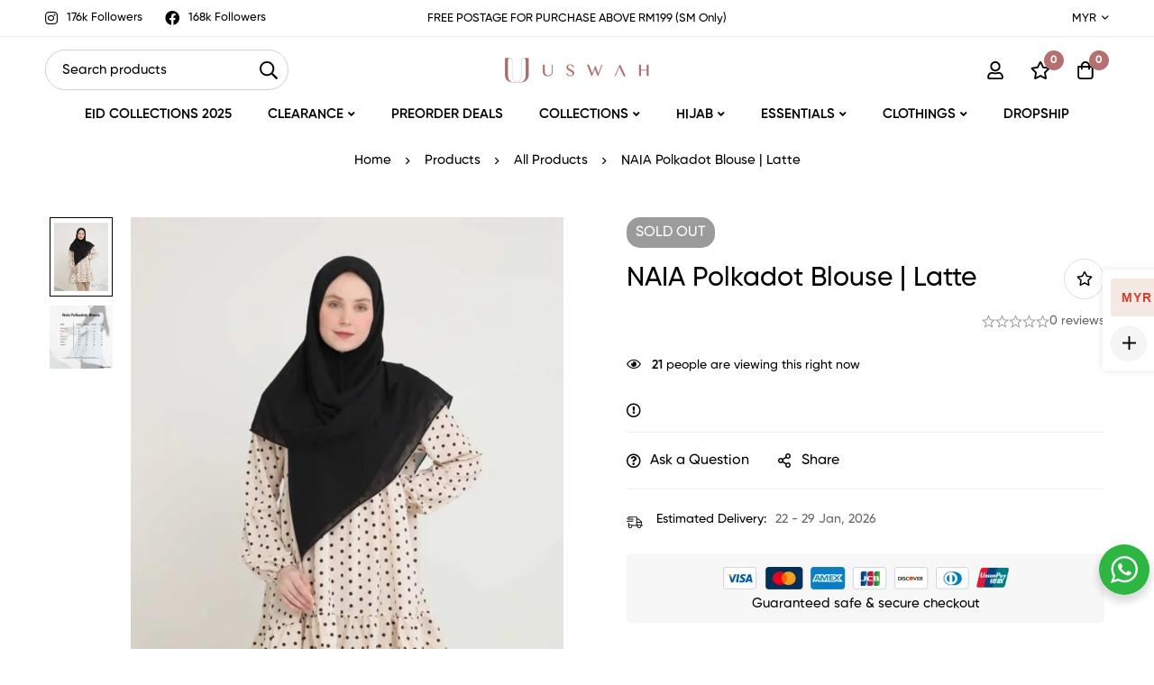

--- FILE ---
content_type: text/css
request_url: https://uswah.my/wp-content/themes/minimog/assets/css/wc/multi-currency.min.css?ver=3.9.9
body_size: 803
content:
@charset "UTF-8";.woocommerce-multi-currency.wmc-sidebar .wmc-list-currencies .wmc-sidebar-open:before{-moz-osx-font-smoothing:grayscale;-webkit-font-smoothing:antialiased;display:inline-block;font-style:normal;font-variant:normal;text-rendering:auto;line-height:1;font-family:"Font Awesome 5 Pro";font-weight:300}.woocommerce-multi-currency.wmc-sidebar{font-size:0;font-family:var(--minimog-typography-body-font-family)!important;overflow:unset;z-index:99998}.woocommerce-multi-currency.wmc-sidebar.wmc-right{right:-188px}.woocommerce-multi-currency.wmc-sidebar .wmc-title{display:none;font-family:var(--minimog-typography-body-font-family)!important;font-weight:var(--minimog-typography-body-font-weight);font-size:16px;text-transform:capitalize;padding:15px 10px 15px 19px;text-align:start;margin:0 -9px 15px -11px!important;background:#000 url(../../woocommerce/currency-title-bg.png) no-repeat 100% 0!important}.woocommerce-multi-currency.wmc-sidebar .wmc-currency{margin:0!important;width:100%!important;padding:0 10px;height:42px!important}.woocommerce-multi-currency.wmc-sidebar .wmc-currency+.wmc-currency{margin:10px 0 0!important}.woocommerce-multi-currency.wmc-sidebar .wmc-list-currencies .wmc-sidebar-open{margin:10px 0 0;-webkit-box-align:center;-webkit-align-items:center;-ms-flex-align:center;align-items:center;-webkit-box-pack:center;-webkit-justify-content:center;-ms-flex-pack:center;justify-content:center;font-size:20px;background:#f5f5f5;color:#000}.woocommerce-multi-currency.wmc-sidebar .wmc-list-currencies .wmc-sidebar-open:before{content:""!important}.woocommerce-multi-currency.wmc-sidebar.style-1 .wmc-list-currencies{background:#fff;box-shadow:0 0 10px rgba(0,0,0,.1);width:245px;padding:10px 9px;border-radius:3px 0 0 3px;font-size:var(--minimog-typography-body-font-size);overflow:hidden}.woocommerce-multi-currency.wmc-sidebar.style-1 .wmc-list-currencies .wmc-currency{display:-webkit-inline-box;display:-webkit-inline-flex;display:-ms-inline-flexbox;display:inline-flex;background:#f5f5f5!important;border-radius:3px}.woocommerce-multi-currency.wmc-sidebar.style-1 .wmc-list-currencies .wmc-currency span{font-size:14px;font-weight:700;text-transform:uppercase;width:auto!important;min-width:38px;text-align:start!important;line-height:42px!important;color:#000!important}.woocommerce-multi-currency.wmc-sidebar.style-1 .wmc-list-currencies .wmc-currency .wmc-currency-content-left{margin:0 5px 0 0}.woocommerce-multi-currency.wmc-sidebar.style-1 .wmc-list-currencies .wmc-currency a{display:-webkit-box;display:-webkit-flex;display:-ms-flexbox;display:flex;-webkit-box-align:center;-webkit-align-items:center;-ms-flex-align:center;align-items:center;-webkit-box-pack:start;-webkit-justify-content:flex-start;-ms-flex-pack:start;justify-content:flex-start;font-size:14px;font-weight:var(--minimog-typography-body-font-weight);text-transform:none;color:var(--minimog-color-text)!important;line-height:42px!important}.woocommerce-multi-currency.wmc-sidebar.style-1 .wmc-list-currencies .wmc-currency.wmc-active{background:#f6e8e3!important}.woocommerce-multi-currency.wmc-sidebar.style-1 .wmc-list-currencies .wmc-currency.wmc-active span{color:#d63e2f!important}.woocommerce-multi-currency.wmc-sidebar.style-1 .wmc-list-currencies .wmc-currency.wmc-active a,.woocommerce-multi-currency.wmc-sidebar.style-1 .wmc-list-currencies .wmc-currency:hover a{color:#000!important}.woocommerce-multi-currency.wmc-sidebar.style-1 .wmc-list-currencies .wmc-title{width:auto}.woocommerce-multi-currency.wmc-sidebar.style-1.wmc-hover .wmc-list-currencies{box-shadow:-10px 10px 26px rgba(0,0,0,.08);padding:0 9px 15px 11px;border-radius:15px 0 0 3px}.woocommerce-multi-currency.wmc-sidebar.style-1.wmc-hover.wmc-collapse .wmc-currency{display:-webkit-inline-box!important;display:-webkit-inline-flex!important;display:-ms-inline-flexbox!important;display:inline-flex!important}.woocommerce-multi-currency.wmc-sidebar.wmc-collapse .wmc-list-currencies .wmc-sidebar-open{display:-webkit-box;display:-webkit-flex;display:-ms-flexbox;display:flex}.elementor-editor-active .woocommerce-multi-currency.wmc-sidebar{display:none!important}@media screen and (max-width:768px){.woocommerce-multi-currency.wmc-sidebar.wmc-hover{cursor:url(../../images/cursor/light-close.png) 16 16,pointer;background:rgba(0,0,0,.5)}.woocommerce-multi-currency.wmc-sidebar.wmc-hover .wmc-list-currencies .wmc-sidebar-open,.woocommerce-multi-currency.wmc-sidebar .wmc-list-currencies .wmc-currency:not(.wmc-active){display:none}.woocommerce-multi-currency.wmc-sidebar.wmc-hover .wmc-list-currencies .wmc-currency{display:-webkit-inline-box!important;display:-webkit-inline-flex!important;display:-ms-inline-flexbox!important;display:inline-flex!important}.woocommerce-multi-currency.wmc-sidebar.wmc-hover.style-1 .wmc-list-currencies{border-radius:15px 15px 3px 3px}.woocommerce-multi-currency.wmc-sidebar.wmc-mobile-no-collapse .wmc-list-currencies .wmc-currency{display:-webkit-inline-box!important;display:-webkit-inline-flex!important;display:-ms-inline-flexbox!important;display:inline-flex!important}.woocommerce-multi-currency.wmc-sidebar.wmc-mobile-no-collapse .wmc-list-currencies .wmc-sidebar-open{display:none}.woocommerce-multi-currency.wmc-sidebar.style-1 .wmc-list-currencies{display:block}}

--- FILE ---
content_type: text/css
request_url: https://uswah.my/wp-content/uploads/elementor/css/post-359.css?ver=1768284193
body_size: 987
content:
.elementor-359 .elementor-element.elementor-element-2af43be3 > .elementor-container > .elementor-row{align-items:stretch;}.elementor-359 .elementor-element.elementor-element-2af43be3:not(.elementor-motion-effects-element-type-background), .elementor-359 .elementor-element.elementor-element-2af43be3 > .elementor-motion-effects-container > .elementor-motion-effects-layer{background-color:#F5F5F5;}.elementor-359 .elementor-element.elementor-element-2af43be3{transition:background 0.3s, border 0.3s, border-radius 0.3s, box-shadow 0.3s;}.elementor-359 .elementor-element.elementor-element-2af43be3 > .elementor-background-overlay{transition:background 0.3s, border-radius 0.3s, opacity 0.3s;}.elementor-359 .elementor-element.elementor-element-7fc89ba4 > .elementor-element-populated{border-style:solid;border-width:0px 1px 0px 0px;border-color:#DEDEDE;}body:not(.rtl) .elementor-359 .elementor-element.elementor-element-7fc89ba4 > .elementor-element-populated.elementor-element-populated{padding:60px 15px 42px 15px;}body.rtl .elementor-359 .elementor-element.elementor-element-7fc89ba4 > .elementor-element-populated.elementor-element-populated{padding:60px 15px 42px 15px;}.elementor-359 .elementor-element.elementor-element-5eb3fce7 > .elementor-widget-container{margin:8px 0px 18px 0px;}.elementor-359 .elementor-element.elementor-element-5eb3fce7 .tm-simple-link{width:300px;}.elementor-359 .elementor-element.elementor-element-5eb3fce7 .simple-link{line-height:1em;color:#666666;}.elementor-359 .elementor-element.elementor-element-5eb3fce7 .simple-link:before{background-color:#666666;}.elementor-359 .elementor-element.elementor-element-5eb3fce7 .simple-link:after{background-color:#666666;}.elementor-359 .elementor-element.elementor-element-261e11af .link{align-items:center;}.elementor-359 .elementor-element.elementor-element-261e11af .elementor-widget-container{display:flex;justify-content:flex-start;}.elementor-359 .elementor-element.elementor-element-261e11af.minimog-list-layout-block .item + .item, .elementor-359 .elementor-element.elementor-element-261e11af.minimog-list-layout-columns .item:nth-child(2) ~ .item{margin-top:0px;}.elementor-359 .elementor-element.elementor-element-261e11af.minimog-list-layout-inline .item{margin-bottom:0px;}.elementor-359 .elementor-element.elementor-element-261e11af .text{line-height:26px;color:#666666;}.elementor-359 .elementor-element.elementor-element-261e11af .text .stop-a{stop-color:#666666;}.elementor-359 .elementor-element.elementor-element-261e11af .text .stop-b{stop-color:#666666;}.elementor-359 .elementor-element.elementor-element-261e11af .link:hover .text{color:#000000;}.elementor-359 .elementor-element.elementor-element-261e11af .link:hover .text .stop-a{stop-color:#000000;}.elementor-359 .elementor-element.elementor-element-261e11af .link:hover .text .stop-b{stop-color:#000000;}.elementor-359 .elementor-element.elementor-element-6fd30b44 > .elementor-element-populated{border-style:solid;border-width:0px 1px 0px 0px;border-color:#DEDEDE;}body:not(.rtl) .elementor-359 .elementor-element.elementor-element-6fd30b44 > .elementor-element-populated.elementor-element-populated{padding:60px 15px 42px 15px;}body.rtl .elementor-359 .elementor-element.elementor-element-6fd30b44 > .elementor-element-populated.elementor-element-populated{padding:60px 15px 42px 15px;}.elementor-359 .elementor-element.elementor-element-4e49c8ec > .elementor-widget-container{margin:8px 0px 0px 0px;}.elementor-359 .elementor-element.elementor-element-4e49c8ec .link{align-items:center;}.elementor-359 .elementor-element.elementor-element-4e49c8ec .elementor-widget-container{display:flex;justify-content:flex-start;}.elementor-359 .elementor-element.elementor-element-4e49c8ec.minimog-list-layout-block .item + .item, .elementor-359 .elementor-element.elementor-element-4e49c8ec.minimog-list-layout-columns .item:nth-child(2) ~ .item{margin-top:0px;}.elementor-359 .elementor-element.elementor-element-4e49c8ec.minimog-list-layout-inline .item{margin-bottom:0px;}.elementor-359 .elementor-element.elementor-element-4e49c8ec .text{font-size:16px;line-height:30px;color:#666666;}.elementor-359 .elementor-element.elementor-element-4e49c8ec .text .stop-a{stop-color:#666666;}.elementor-359 .elementor-element.elementor-element-4e49c8ec .text .stop-b{stop-color:#666666;}.elementor-359 .elementor-element.elementor-element-4e49c8ec .link:hover .text{color:#000000;}.elementor-359 .elementor-element.elementor-element-4e49c8ec .link:hover .text .stop-a{stop-color:#000000;}.elementor-359 .elementor-element.elementor-element-4e49c8ec .link:hover .text .stop-b{stop-color:#000000;}.elementor-359 .elementor-element.elementor-element-283d3723 > .elementor-element-populated{border-style:solid;border-width:0px 1px 0px 0px;border-color:#DEDEDE;}body:not(.rtl) .elementor-359 .elementor-element.elementor-element-283d3723 > .elementor-element-populated.elementor-element-populated{padding:060px 15px 42px 15px;}body.rtl .elementor-359 .elementor-element.elementor-element-283d3723 > .elementor-element-populated.elementor-element-populated{padding:060px 15px 42px 15px;}.elementor-359 .elementor-element.elementor-element-9e94213 > .elementor-widget-container{margin:8px 0px 0px 0px;}.elementor-359 .elementor-element.elementor-element-9e94213 .link{align-items:center;}.elementor-359 .elementor-element.elementor-element-9e94213 .elementor-widget-container{display:flex;justify-content:flex-start;}.elementor-359 .elementor-element.elementor-element-9e94213.minimog-list-layout-block .item + .item, .elementor-359 .elementor-element.elementor-element-9e94213.minimog-list-layout-columns .item:nth-child(2) ~ .item{margin-top:0px;}.elementor-359 .elementor-element.elementor-element-9e94213.minimog-list-layout-inline .item{margin-bottom:0px;}.elementor-359 .elementor-element.elementor-element-9e94213 .text{font-size:16px;line-height:30px;color:#666666;}.elementor-359 .elementor-element.elementor-element-9e94213 .text .stop-a{stop-color:#666666;}.elementor-359 .elementor-element.elementor-element-9e94213 .text .stop-b{stop-color:#666666;}.elementor-359 .elementor-element.elementor-element-9e94213 .link:hover .text{color:#000000;}.elementor-359 .elementor-element.elementor-element-9e94213 .link:hover .text .stop-a{stop-color:#000000;}.elementor-359 .elementor-element.elementor-element-9e94213 .link:hover .text .stop-b{stop-color:#000000;}body:not(.rtl) .elementor-359 .elementor-element.elementor-element-34c526b1 > .elementor-element-populated.elementor-element-populated{padding:60px 15px 42px 15px;}body.rtl .elementor-359 .elementor-element.elementor-element-34c526b1 > .elementor-element-populated.elementor-element-populated{padding:60px 15px 42px 15px;}.elementor-359 .elementor-element.elementor-element-7fe676d4 > .elementor-widget-container{margin:8px 0px 17px 0px;}.elementor-359 .elementor-element.elementor-element-b29b717 .fluentform-widget-wrapper .ff-el-group .ff-btn-submit{background-color:#000000 !important;color:#ffffff !important;border-style:none;}.elementor-359 .elementor-element.elementor-element-3f9e5078 > .elementor-container > .elementor-row{align-items:center;}.elementor-359 .elementor-element.elementor-element-3f9e5078:not(.elementor-motion-effects-element-type-background), .elementor-359 .elementor-element.elementor-element-3f9e5078 > .elementor-motion-effects-container > .elementor-motion-effects-layer{background-color:#F5F5F5;}.elementor-359 .elementor-element.elementor-element-3f9e5078{border-style:solid;border-width:1px 0px 0px 0px;border-color:#DEDEDE;transition:background 0.3s, border 0.3s, border-radius 0.3s, box-shadow 0.3s;padding:22px 0px 22px 0px;}.elementor-359 .elementor-element.elementor-element-3f9e5078 > .elementor-background-overlay{transition:background 0.3s, border-radius 0.3s, opacity 0.3s;}.elementor-359 .elementor-element.elementor-element-49180b43{text-align:start;}.elementor-359 .elementor-element.elementor-element-790e84a8{text-align:center;}.elementor-359 .elementor-element.elementor-element-790e84a8 .heading-description{font-size:14px;text-transform:uppercase;letter-spacing:0.7px;color:#000000;}.elementor-359 .elementor-element.elementor-element-790e84a8 .heading-description .stop-a{stop-color:#000000;}.elementor-359 .elementor-element.elementor-element-790e84a8 .heading-description .stop-b{stop-color:#000000;}.elementor-bc-flex-widget .elementor-359 .elementor-element.elementor-element-5e9619af.elementor-column .elementor-widget-wrap{align-items:center;}.elementor-359 .elementor-element.elementor-element-5e9619af.elementor-column.elementor-element[data-element_type="column"] > .elementor-widget-wrap.elementor-element-populated{align-content:center;align-items:center;}.elementor-359 .elementor-element.elementor-element-3ccb22b3 .tm-social-networks.layout-inline .item{margin-bottom:0px;margin-left:22px;margin-right:22px;}.elementor-359 .elementor-element.elementor-element-3ccb22b3 .tm-social-networks.layout-list .item + .item{margin-top:0px;}.elementor-359 .elementor-element.elementor-element-3ccb22b3 .tm-social-networks.layout-two-columns .item:nth-child(2) ~ .item{margin-top:0px;}.elementor-359 .elementor-element.elementor-element-3ccb22b3 .tm-social-networks.layout-inline ul{margin:0 -22px;}.elementor-359 .elementor-element.elementor-element-3ccb22b3{text-align:end;}.elementor-359 .elementor-element.elementor-element-3ccb22b3 .link-icon{font-size:16px;}@media(max-width:767px){.elementor-359 .elementor-element.elementor-element-7fc89ba4 > .elementor-element-populated{margin:10px 0px 0px 0px;--e-column-margin-right:0px;--e-column-margin-left:0px;}body:not(.rtl) .elementor-359 .elementor-element.elementor-element-7fc89ba4 > .elementor-element-populated.elementor-element-populated{padding:10px 10px 10px 10px;}body.rtl .elementor-359 .elementor-element.elementor-element-7fc89ba4 > .elementor-element-populated.elementor-element-populated{padding:10px 10px 10px 10px;}body:not(.rtl) .elementor-359 .elementor-element.elementor-element-6fd30b44 > .elementor-element-populated.elementor-element-populated{padding:10px 10px 10px 10px;}body.rtl .elementor-359 .elementor-element.elementor-element-6fd30b44 > .elementor-element-populated.elementor-element-populated{padding:10px 10px 10px 10px;}body:not(.rtl) .elementor-359 .elementor-element.elementor-element-283d3723 > .elementor-element-populated.elementor-element-populated{padding:10px 10px 10px 10px;}body.rtl .elementor-359 .elementor-element.elementor-element-283d3723 > .elementor-element-populated.elementor-element-populated{padding:10px 10px 10px 10px;}body:not(.rtl) .elementor-359 .elementor-element.elementor-element-34c526b1 > .elementor-element-populated.elementor-element-populated{padding:10px 10px 10px 10px;}body.rtl .elementor-359 .elementor-element.elementor-element-34c526b1 > .elementor-element-populated.elementor-element-populated{padding:10px 10px 10px 10px;}.elementor-359 .elementor-element.elementor-element-49180b43{text-align:center;}.elementor-359 .elementor-element.elementor-element-790e84a8 > .elementor-widget-container{margin:5px 0px 5px 0px;}.elementor-359 .elementor-element.elementor-element-3ccb22b3{text-align:center;}}@media(min-width:768px){.elementor-359 .elementor-element.elementor-element-7fc89ba4{width:27%;}.elementor-359 .elementor-element.elementor-element-6fd30b44{width:23%;}.elementor-359 .elementor-element.elementor-element-283d3723{width:23%;}.elementor-359 .elementor-element.elementor-element-34c526b1{width:27%;}}

--- FILE ---
content_type: application/x-javascript
request_url: https://uswah.my/wp-content/themes/minimog/assets/libs/readmore/readmore.min.js?ver=3.0.0
body_size: 2475
content:
!function(e,t){"object"==typeof exports&&"object"==typeof module?module.exports=t():"function"==typeof define&&define.amd?define("Readmore",[],t):"object"==typeof exports?exports.Readmore=t():e.Readmore=t()}(window,function(){return o={"./node_modules/@babel/runtime/helpers/classCallCheck.js":function(e,t){e.exports=function(e,t){if(!(e instanceof t))throw new TypeError("Cannot call a class as a function")}},"./node_modules/@babel/runtime/helpers/createClass.js":function(e,t){function n(e,t){for(var o=0;o<t.length;o++){var n=t[o];n.enumerable=n.enumerable||!1,n.configurable=!0,"value"in n&&(n.writable=!0),Object.defineProperty(e,n.key,n)}}e.exports=function(e,t,o){return t&&n(e.prototype,t),o&&n(e,o),e}},"./node_modules/@babel/runtime/helpers/typeof.js":function(t,e){function o(e){return(o="function"==typeof Symbol&&"symbol"==typeof Symbol.iterator?function(e){return typeof e}:function(e){return e&&"function"==typeof Symbol&&e.constructor===Symbol&&e!==Symbol.prototype?"symbol":typeof e})(e)}function n(e){return"function"==typeof Symbol&&"symbol"===o(Symbol.iterator)?t.exports=n=function(e){return o(e)}:t.exports=n=function(e){return e&&"function"==typeof Symbol&&e.constructor===Symbol&&e!==Symbol.prototype?"symbol":o(e)},n(e)}t.exports=n},"./src/readmore.js":function(e,t,o){"use strict";o.r(t);var n=o("./node_modules/@babel/runtime/helpers/classCallCheck.js"),s=o.n(n),n=o("./node_modules/@babel/runtime/helpers/createClass.js"),r=o.n(n),n=o("./node_modules/@babel/runtime/helpers/typeof.js"),d=o.n(n),i=0,a=[];function c(e,t,o){for(var n=0;n<e.length;n+=1)t.call(o,e[n],n)}function u(){return i+=1,"rmjs-".concat(i)}function f(e){e.style.height="auto";var t=parseInt(e.getBoundingClientRect().height,10),o=parseInt(window.getComputedStyle(e).maxHeight,10),n=parseInt(e.readmore.defaultHeight,10);e.readmore.expandedHeight=t,e.readmore.maxHeight=o,e.readmore.collapsedHeight=o||e.readmore.collapsedHeight||n,e.style.maxHeight="none"}function p(e,t){var o,n;a[e]||(o="",t.embedCSS&&""!==t.blockCSS&&(o+="".concat(e," + [data-readmore-toggle], ").concat(e,"[data-readmore] {\n        ").concat(t.blockCSS,"\n      }")),o+="".concat(e,"[data-readmore] {\n      transition: height ").concat(t.speed,"ms;\n      overflow: hidden;\n    }"),t=document,o=o,(n=t.createElement("style")).type="text/css",n.styleSheet?n.styleSheet.cssText=o:n.appendChild(t.createTextNode(o)),t.getElementsByTagName("head")[0].appendChild(n),a[e]=!0)}function m(e,t,o){var n=e,e=("function"==typeof e&&(n=e(t)),e=n,(n=document.createElement("div")).innerHTML=e,n.firstChild);return e.setAttribute("data-readmore-toggle",t.id),e.setAttribute("aria-controls",t.id),e.addEventListener("click",function(e){this.toggle(t,e)}.bind(o)),e}[Element.prototype,CharacterData.prototype,DocumentType.prototype].forEach(function(e){Object.prototype.hasOwnProperty.call(e,"remove")||Object.defineProperty(e,"remove",{configurable:!0,enumerable:!0,writable:!0,value:function(){null!==this.parentNode&&this.parentNode.removeChild(this)}})});function h(){for(var e=this,t=arguments.length,o=new Array(t),n=0;n<t;n++)o[n]=arguments[n];var r=g&&!b;clearTimeout(b),b=setTimeout(function(){b=null,g||l.apply(e,o)},y),r&&l.apply(this,o)}var l,y,g,b,v={speed:y=100,collapsedHeight:200,heightMargin:16,moreLink:'<a href="#">Read More</a>',lessLink:'<a href="#">Close</a>',embedCSS:!0,blockCSS:"display: block; width: 100%;",startOpen:!(l=function(){c(document.querySelectorAll("[data-readmore]"),function(e){var t="true"===e.getAttribute("aria-expanded");f(e),e.style.height="".concat(t?e.readmore.expandedHeight:e.readmore.collapsedHeight,"px")})}),sourceOrder:"after",blockProcessed:function(){},beforeToggle:function(){},afterToggle:function(){}},o=function(){function l(){var n=this;if(s()(this,l),"undefined"!=typeof window&&"undefined"!=typeof document&&document.querySelectorAll&&window.addEventListener){for(var e=arguments.length,t=new Array(e),o=0;o<e;o++)t[o]=arguments[o];var r=t[0],i=t[1],a="string"==typeof r?document.querySelectorAll(r):r.nodeName?[r]:r;a.length&&(this.options=function t(){for(var e=arguments.length,o=new Array(e),n=0;n<e;n++)o[n]=arguments[n];var r={}.hasOwnProperty,i=o[0],a=o[1];if(2<o.length){var l=[];for(Object.keys(o).forEach(function(e){l.push(o[e])});2<l.length;){var s=l.shift(),c=l.shift();l.unshift(t(s,c))}i=l.shift(),a=l.shift()}return a&&Object.keys(a).forEach(function(e){r.call(a,e)&&("object"===d()(a[e])?(i[e]=i[e]||{},i[e]=t(i[e],a[e])):i[e]=a[e])}),i}({},v,i),"string"==typeof r?p(r,this.options):(this.instanceSelector=".".concat(u()),p(this.instanceSelector,this.options)),window.addEventListener("load",h),window.addEventListener("resize",h),this.elements=[],c(a,function(e){n.instanceSelector&&e.classList.add(n.instanceSelector.substr(1));var t=n.options.startOpen,o=(e.readmore={defaultHeight:n.options.collapsedHeight,heightMargin:n.options.heightMargin},f(e),e.readmore.heightMargin);e.getBoundingClientRect().height<=e.readmore.collapsedHeight+o?"function"==typeof n.options.blockProcessed&&n.options.blockProcessed(e,!1):(e.setAttribute("data-readmore",""),e.setAttribute("aria-expanded",t),e.id=e.id||u(),o=m(t?n.options.lessLink:n.options.moreLink,e,n),e.parentNode.insertBefore(o,"before"===n.options.sourceOrder?e:e.nextSibling),e.style.height="".concat(t?e.readmore.expandedHeight:e.readmore.collapsedHeight,"px"),"function"==typeof n.options.blockProcessed&&n.options.blockProcessed(e,!0),n.elements.push(e))}))}}return r()(l,[{key:"toggle",value:function(){function e(t){var o=document.querySelector('[aria-controls="'.concat(t.id,'"]')),n=t.getBoundingClientRect().height<=t.readmore.collapsedHeight,e=n?t.readmore.expandedHeight:t.readmore.collapsedHeight;function r(e){"function"==typeof i.options.afterToggle&&i.options.afterToggle(o,t,n),e.stopPropagation(),t.setAttribute("aria-expanded",n),t.removeEventListener("transitionend",r,!1)}"function"==typeof i.options.beforeToggle&&!1===i.options.beforeToggle(o,t,!n)||(t.style.height="".concat(e,"px"),t.addEventListener("transitionend",r,!1),i.options.speed<1&&r.call(i,{target:t}),(e=n?i.options.lessLink:i.options.moreLink)?o&&o.parentNode&&o.parentNode.replaceChild(m(e,t,i),o):o.remove())}var i=this,t=arguments.length<=0?void 0:arguments[0];if(!(t="string"==typeof t?document.querySelectorAll(t):t))throw new Error("Element MUST be either an HTML node or querySelector string");var o=arguments.length<=1?void 0:arguments[1];o&&(o.preventDefault(),o.stopPropagation()),"object"!==d()(t)||t.nodeName?e(t):c(t,e)}},{key:"destroy",value:function(e){var o=this,e=e?"string"==typeof e?document.querySelectorAll(e):e.nodeName?[e]:e:this.elements;c(e,function(t){var e;-1!==o.elements.indexOf(t)&&(o.elements=o.elements.filter(function(e){return e!==t}),o.instanceSelector&&t.classList.remove(o.instanceSelector.substr(1)),delete t.readmore,t.style.height="initial",t.style.maxHeight="initial",t.removeAttribute("data-readmore"),t.removeAttribute("aria-expanded"),(e=document.querySelector('[aria-controls="'.concat(t.id,'"]')))&&e.remove(),-1!==t.id.indexOf("rmjs-")&&t.removeAttribute("id"))})}}]),l}();o.VERSION="3.0.0-beta-1",t.default=o},0:function(e,t,o){e.exports=o("./src/readmore.js")}},n={},r.m=o,r.c=n,r.d=function(e,t,o){r.o(e,t)||Object.defineProperty(e,t,{enumerable:!0,get:o})},r.r=function(e){"undefined"!=typeof Symbol&&Symbol.toStringTag&&Object.defineProperty(e,Symbol.toStringTag,{value:"Module"}),Object.defineProperty(e,"__esModule",{value:!0})},r.t=function(t,e){if(1&e&&(t=r(t)),8&e)return t;if(4&e&&"object"==typeof t&&t&&t.__esModule)return t;var o=Object.create(null);if(r.r(o),Object.defineProperty(o,"default",{enumerable:!0,value:t}),2&e&&"string"!=typeof t)for(var n in t)r.d(o,n,function(e){return t[e]}.bind(null,n));return o},r.n=function(e){var t=e&&e.__esModule?function(){return e.default}:function(){return e};return r.d(t,"a",t),t},r.o=function(e,t){return Object.prototype.hasOwnProperty.call(e,t)},r.p="",r(r.s=0).default;function r(e){if(n[e])return n[e].exports;var t=n[e]={i:e,l:!1,exports:{}};return o[e].call(t.exports,t,t.exports,r),t.l=!0,t.exports}var o,n});
